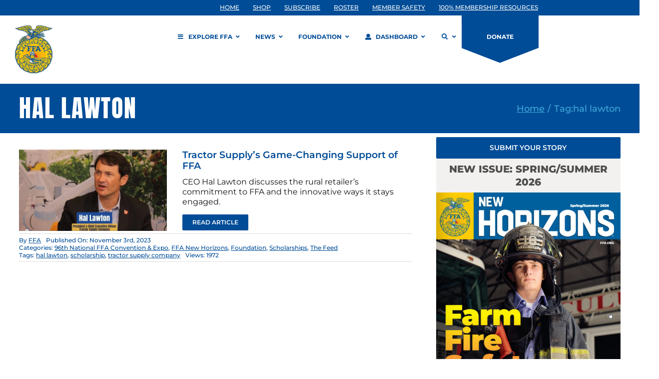

--- FILE ---
content_type: application/javascript
request_url: https://prism.app-us1.com/?a=609904086&u=https%3A%2F%2Fwww.ffa.org%2Ftag%2Fhal-lawton%2F
body_size: 123
content:
window.visitorGlobalObject=window.visitorGlobalObject||window.prismGlobalObject;window.visitorGlobalObject.setVisitorId('e1bec57f-6167-49c8-8659-71980d7a1c64', '609904086');window.visitorGlobalObject.setWhitelistedServices('tracking', '609904086');